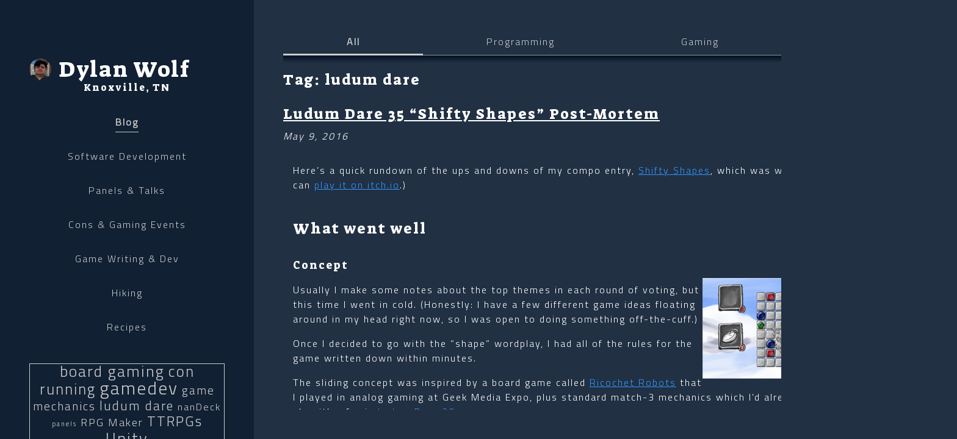

--- FILE ---
content_type: text/html; charset=UTF-8
request_url: https://www.dylanwolf.com/tag/ludum-dare/
body_size: 20789
content:
<!DOCTYPE html>
<html>
    <head>
        <title>
                        dylanwolf.com        </title>
        <link href="https://fonts.googleapis.com/css2?family=Titillium+Web:wght@300&family=Suez+One" rel="stylesheet" />
        <script src="https://code.jquery.com/jquery-3.7.1.min.js" integrity="sha256-/JqT3SQfawRcv/BIHPThkBvs0OEvtFFmqPF/lYI/Cxo=" crossorigin="anonymous"></script>
        <script src="https://cdnjs.cloudflare.com/ajax/libs/knockout/3.5.1/knockout-latest.js" integrity="sha512-2AL/VEauKkZqQU9BHgnv48OhXcJPx9vdzxN1JrKDVc4FPU/MEE/BZ6d9l0mP7VmvLsjtYwqiYQpDskK9dG8KBA==" crossorigin="anonymous" referrerpolicy="no-referrer"></script>
        <link rel="stylesheet" href="https://cdn.jsdelivr.net/npm/bootstrap-icons@1.11.2/font/bootstrap-icons.min.css" />
        <link rel="stylesheet" type="text/css" media="all" href="https://www.dylanwolf.com/wp-content/themes/dylanwolf2/style.css?ver=20231107" />
        <script src="https://cdnjs.cloudflare.com/ajax/libs/knockout/3.5.1/knockout-latest.js" integrity="sha512-2AL/VEauKkZqQU9BHgnv48OhXcJPx9vdzxN1JrKDVc4FPU/MEE/BZ6d9l0mP7VmvLsjtYwqiYQpDskK9dG8KBA==" crossorigin="anonymous" referrerpolicy="no-referrer"></script>
        <meta name='robots' content='max-image-preview:large' />
<link rel='dns-prefetch' href='//stats.wp.com' />
<link rel="alternate" type="application/rss+xml" title="dylanwolf.com &raquo; ludum dare Tag Feed" href="https://www.dylanwolf.com/tag/ludum-dare/feed/" />
<style id='wp-img-auto-sizes-contain-inline-css' type='text/css'>
img:is([sizes=auto i],[sizes^="auto," i]){contain-intrinsic-size:3000px 1500px}
/*# sourceURL=wp-img-auto-sizes-contain-inline-css */
</style>
<style id='wp-emoji-styles-inline-css' type='text/css'>

	img.wp-smiley, img.emoji {
		display: inline !important;
		border: none !important;
		box-shadow: none !important;
		height: 1em !important;
		width: 1em !important;
		margin: 0 0.07em !important;
		vertical-align: -0.1em !important;
		background: none !important;
		padding: 0 !important;
	}
/*# sourceURL=wp-emoji-styles-inline-css */
</style>
<style id='wp-block-library-inline-css' type='text/css'>
:root{--wp-block-synced-color:#7a00df;--wp-block-synced-color--rgb:122,0,223;--wp-bound-block-color:var(--wp-block-synced-color);--wp-editor-canvas-background:#ddd;--wp-admin-theme-color:#007cba;--wp-admin-theme-color--rgb:0,124,186;--wp-admin-theme-color-darker-10:#006ba1;--wp-admin-theme-color-darker-10--rgb:0,107,160.5;--wp-admin-theme-color-darker-20:#005a87;--wp-admin-theme-color-darker-20--rgb:0,90,135;--wp-admin-border-width-focus:2px}@media (min-resolution:192dpi){:root{--wp-admin-border-width-focus:1.5px}}.wp-element-button{cursor:pointer}:root .has-very-light-gray-background-color{background-color:#eee}:root .has-very-dark-gray-background-color{background-color:#313131}:root .has-very-light-gray-color{color:#eee}:root .has-very-dark-gray-color{color:#313131}:root .has-vivid-green-cyan-to-vivid-cyan-blue-gradient-background{background:linear-gradient(135deg,#00d084,#0693e3)}:root .has-purple-crush-gradient-background{background:linear-gradient(135deg,#34e2e4,#4721fb 50%,#ab1dfe)}:root .has-hazy-dawn-gradient-background{background:linear-gradient(135deg,#faaca8,#dad0ec)}:root .has-subdued-olive-gradient-background{background:linear-gradient(135deg,#fafae1,#67a671)}:root .has-atomic-cream-gradient-background{background:linear-gradient(135deg,#fdd79a,#004a59)}:root .has-nightshade-gradient-background{background:linear-gradient(135deg,#330968,#31cdcf)}:root .has-midnight-gradient-background{background:linear-gradient(135deg,#020381,#2874fc)}:root{--wp--preset--font-size--normal:16px;--wp--preset--font-size--huge:42px}.has-regular-font-size{font-size:1em}.has-larger-font-size{font-size:2.625em}.has-normal-font-size{font-size:var(--wp--preset--font-size--normal)}.has-huge-font-size{font-size:var(--wp--preset--font-size--huge)}.has-text-align-center{text-align:center}.has-text-align-left{text-align:left}.has-text-align-right{text-align:right}.has-fit-text{white-space:nowrap!important}#end-resizable-editor-section{display:none}.aligncenter{clear:both}.items-justified-left{justify-content:flex-start}.items-justified-center{justify-content:center}.items-justified-right{justify-content:flex-end}.items-justified-space-between{justify-content:space-between}.screen-reader-text{border:0;clip-path:inset(50%);height:1px;margin:-1px;overflow:hidden;padding:0;position:absolute;width:1px;word-wrap:normal!important}.screen-reader-text:focus{background-color:#ddd;clip-path:none;color:#444;display:block;font-size:1em;height:auto;left:5px;line-height:normal;padding:15px 23px 14px;text-decoration:none;top:5px;width:auto;z-index:100000}html :where(.has-border-color){border-style:solid}html :where([style*=border-top-color]){border-top-style:solid}html :where([style*=border-right-color]){border-right-style:solid}html :where([style*=border-bottom-color]){border-bottom-style:solid}html :where([style*=border-left-color]){border-left-style:solid}html :where([style*=border-width]){border-style:solid}html :where([style*=border-top-width]){border-top-style:solid}html :where([style*=border-right-width]){border-right-style:solid}html :where([style*=border-bottom-width]){border-bottom-style:solid}html :where([style*=border-left-width]){border-left-style:solid}html :where(img[class*=wp-image-]){height:auto;max-width:100%}:where(figure){margin:0 0 1em}html :where(.is-position-sticky){--wp-admin--admin-bar--position-offset:var(--wp-admin--admin-bar--height,0px)}@media screen and (max-width:600px){html :where(.is-position-sticky){--wp-admin--admin-bar--position-offset:0px}}

/*# sourceURL=wp-block-library-inline-css */
</style><style id='global-styles-inline-css' type='text/css'>
:root{--wp--preset--aspect-ratio--square: 1;--wp--preset--aspect-ratio--4-3: 4/3;--wp--preset--aspect-ratio--3-4: 3/4;--wp--preset--aspect-ratio--3-2: 3/2;--wp--preset--aspect-ratio--2-3: 2/3;--wp--preset--aspect-ratio--16-9: 16/9;--wp--preset--aspect-ratio--9-16: 9/16;--wp--preset--color--black: #000000;--wp--preset--color--cyan-bluish-gray: #abb8c3;--wp--preset--color--white: #ffffff;--wp--preset--color--pale-pink: #f78da7;--wp--preset--color--vivid-red: #cf2e2e;--wp--preset--color--luminous-vivid-orange: #ff6900;--wp--preset--color--luminous-vivid-amber: #fcb900;--wp--preset--color--light-green-cyan: #7bdcb5;--wp--preset--color--vivid-green-cyan: #00d084;--wp--preset--color--pale-cyan-blue: #8ed1fc;--wp--preset--color--vivid-cyan-blue: #0693e3;--wp--preset--color--vivid-purple: #9b51e0;--wp--preset--gradient--vivid-cyan-blue-to-vivid-purple: linear-gradient(135deg,rgb(6,147,227) 0%,rgb(155,81,224) 100%);--wp--preset--gradient--light-green-cyan-to-vivid-green-cyan: linear-gradient(135deg,rgb(122,220,180) 0%,rgb(0,208,130) 100%);--wp--preset--gradient--luminous-vivid-amber-to-luminous-vivid-orange: linear-gradient(135deg,rgb(252,185,0) 0%,rgb(255,105,0) 100%);--wp--preset--gradient--luminous-vivid-orange-to-vivid-red: linear-gradient(135deg,rgb(255,105,0) 0%,rgb(207,46,46) 100%);--wp--preset--gradient--very-light-gray-to-cyan-bluish-gray: linear-gradient(135deg,rgb(238,238,238) 0%,rgb(169,184,195) 100%);--wp--preset--gradient--cool-to-warm-spectrum: linear-gradient(135deg,rgb(74,234,220) 0%,rgb(151,120,209) 20%,rgb(207,42,186) 40%,rgb(238,44,130) 60%,rgb(251,105,98) 80%,rgb(254,248,76) 100%);--wp--preset--gradient--blush-light-purple: linear-gradient(135deg,rgb(255,206,236) 0%,rgb(152,150,240) 100%);--wp--preset--gradient--blush-bordeaux: linear-gradient(135deg,rgb(254,205,165) 0%,rgb(254,45,45) 50%,rgb(107,0,62) 100%);--wp--preset--gradient--luminous-dusk: linear-gradient(135deg,rgb(255,203,112) 0%,rgb(199,81,192) 50%,rgb(65,88,208) 100%);--wp--preset--gradient--pale-ocean: linear-gradient(135deg,rgb(255,245,203) 0%,rgb(182,227,212) 50%,rgb(51,167,181) 100%);--wp--preset--gradient--electric-grass: linear-gradient(135deg,rgb(202,248,128) 0%,rgb(113,206,126) 100%);--wp--preset--gradient--midnight: linear-gradient(135deg,rgb(2,3,129) 0%,rgb(40,116,252) 100%);--wp--preset--font-size--small: 13px;--wp--preset--font-size--medium: 20px;--wp--preset--font-size--large: 36px;--wp--preset--font-size--x-large: 42px;--wp--preset--spacing--20: 0.44rem;--wp--preset--spacing--30: 0.67rem;--wp--preset--spacing--40: 1rem;--wp--preset--spacing--50: 1.5rem;--wp--preset--spacing--60: 2.25rem;--wp--preset--spacing--70: 3.38rem;--wp--preset--spacing--80: 5.06rem;--wp--preset--shadow--natural: 6px 6px 9px rgba(0, 0, 0, 0.2);--wp--preset--shadow--deep: 12px 12px 50px rgba(0, 0, 0, 0.4);--wp--preset--shadow--sharp: 6px 6px 0px rgba(0, 0, 0, 0.2);--wp--preset--shadow--outlined: 6px 6px 0px -3px rgb(255, 255, 255), 6px 6px rgb(0, 0, 0);--wp--preset--shadow--crisp: 6px 6px 0px rgb(0, 0, 0);}:where(.is-layout-flex){gap: 0.5em;}:where(.is-layout-grid){gap: 0.5em;}body .is-layout-flex{display: flex;}.is-layout-flex{flex-wrap: wrap;align-items: center;}.is-layout-flex > :is(*, div){margin: 0;}body .is-layout-grid{display: grid;}.is-layout-grid > :is(*, div){margin: 0;}:where(.wp-block-columns.is-layout-flex){gap: 2em;}:where(.wp-block-columns.is-layout-grid){gap: 2em;}:where(.wp-block-post-template.is-layout-flex){gap: 1.25em;}:where(.wp-block-post-template.is-layout-grid){gap: 1.25em;}.has-black-color{color: var(--wp--preset--color--black) !important;}.has-cyan-bluish-gray-color{color: var(--wp--preset--color--cyan-bluish-gray) !important;}.has-white-color{color: var(--wp--preset--color--white) !important;}.has-pale-pink-color{color: var(--wp--preset--color--pale-pink) !important;}.has-vivid-red-color{color: var(--wp--preset--color--vivid-red) !important;}.has-luminous-vivid-orange-color{color: var(--wp--preset--color--luminous-vivid-orange) !important;}.has-luminous-vivid-amber-color{color: var(--wp--preset--color--luminous-vivid-amber) !important;}.has-light-green-cyan-color{color: var(--wp--preset--color--light-green-cyan) !important;}.has-vivid-green-cyan-color{color: var(--wp--preset--color--vivid-green-cyan) !important;}.has-pale-cyan-blue-color{color: var(--wp--preset--color--pale-cyan-blue) !important;}.has-vivid-cyan-blue-color{color: var(--wp--preset--color--vivid-cyan-blue) !important;}.has-vivid-purple-color{color: var(--wp--preset--color--vivid-purple) !important;}.has-black-background-color{background-color: var(--wp--preset--color--black) !important;}.has-cyan-bluish-gray-background-color{background-color: var(--wp--preset--color--cyan-bluish-gray) !important;}.has-white-background-color{background-color: var(--wp--preset--color--white) !important;}.has-pale-pink-background-color{background-color: var(--wp--preset--color--pale-pink) !important;}.has-vivid-red-background-color{background-color: var(--wp--preset--color--vivid-red) !important;}.has-luminous-vivid-orange-background-color{background-color: var(--wp--preset--color--luminous-vivid-orange) !important;}.has-luminous-vivid-amber-background-color{background-color: var(--wp--preset--color--luminous-vivid-amber) !important;}.has-light-green-cyan-background-color{background-color: var(--wp--preset--color--light-green-cyan) !important;}.has-vivid-green-cyan-background-color{background-color: var(--wp--preset--color--vivid-green-cyan) !important;}.has-pale-cyan-blue-background-color{background-color: var(--wp--preset--color--pale-cyan-blue) !important;}.has-vivid-cyan-blue-background-color{background-color: var(--wp--preset--color--vivid-cyan-blue) !important;}.has-vivid-purple-background-color{background-color: var(--wp--preset--color--vivid-purple) !important;}.has-black-border-color{border-color: var(--wp--preset--color--black) !important;}.has-cyan-bluish-gray-border-color{border-color: var(--wp--preset--color--cyan-bluish-gray) !important;}.has-white-border-color{border-color: var(--wp--preset--color--white) !important;}.has-pale-pink-border-color{border-color: var(--wp--preset--color--pale-pink) !important;}.has-vivid-red-border-color{border-color: var(--wp--preset--color--vivid-red) !important;}.has-luminous-vivid-orange-border-color{border-color: var(--wp--preset--color--luminous-vivid-orange) !important;}.has-luminous-vivid-amber-border-color{border-color: var(--wp--preset--color--luminous-vivid-amber) !important;}.has-light-green-cyan-border-color{border-color: var(--wp--preset--color--light-green-cyan) !important;}.has-vivid-green-cyan-border-color{border-color: var(--wp--preset--color--vivid-green-cyan) !important;}.has-pale-cyan-blue-border-color{border-color: var(--wp--preset--color--pale-cyan-blue) !important;}.has-vivid-cyan-blue-border-color{border-color: var(--wp--preset--color--vivid-cyan-blue) !important;}.has-vivid-purple-border-color{border-color: var(--wp--preset--color--vivid-purple) !important;}.has-vivid-cyan-blue-to-vivid-purple-gradient-background{background: var(--wp--preset--gradient--vivid-cyan-blue-to-vivid-purple) !important;}.has-light-green-cyan-to-vivid-green-cyan-gradient-background{background: var(--wp--preset--gradient--light-green-cyan-to-vivid-green-cyan) !important;}.has-luminous-vivid-amber-to-luminous-vivid-orange-gradient-background{background: var(--wp--preset--gradient--luminous-vivid-amber-to-luminous-vivid-orange) !important;}.has-luminous-vivid-orange-to-vivid-red-gradient-background{background: var(--wp--preset--gradient--luminous-vivid-orange-to-vivid-red) !important;}.has-very-light-gray-to-cyan-bluish-gray-gradient-background{background: var(--wp--preset--gradient--very-light-gray-to-cyan-bluish-gray) !important;}.has-cool-to-warm-spectrum-gradient-background{background: var(--wp--preset--gradient--cool-to-warm-spectrum) !important;}.has-blush-light-purple-gradient-background{background: var(--wp--preset--gradient--blush-light-purple) !important;}.has-blush-bordeaux-gradient-background{background: var(--wp--preset--gradient--blush-bordeaux) !important;}.has-luminous-dusk-gradient-background{background: var(--wp--preset--gradient--luminous-dusk) !important;}.has-pale-ocean-gradient-background{background: var(--wp--preset--gradient--pale-ocean) !important;}.has-electric-grass-gradient-background{background: var(--wp--preset--gradient--electric-grass) !important;}.has-midnight-gradient-background{background: var(--wp--preset--gradient--midnight) !important;}.has-small-font-size{font-size: var(--wp--preset--font-size--small) !important;}.has-medium-font-size{font-size: var(--wp--preset--font-size--medium) !important;}.has-large-font-size{font-size: var(--wp--preset--font-size--large) !important;}.has-x-large-font-size{font-size: var(--wp--preset--font-size--x-large) !important;}
/*# sourceURL=global-styles-inline-css */
</style>

<style id='classic-theme-styles-inline-css' type='text/css'>
/*! This file is auto-generated */
.wp-block-button__link{color:#fff;background-color:#32373c;border-radius:9999px;box-shadow:none;text-decoration:none;padding:calc(.667em + 2px) calc(1.333em + 2px);font-size:1.125em}.wp-block-file__button{background:#32373c;color:#fff;text-decoration:none}
/*# sourceURL=/wp-includes/css/classic-themes.min.css */
</style>
<script type="text/javascript" src="https://www.dylanwolf.com/wp-includes/js/jquery/jquery.min.js?ver=3.7.1" id="jquery-core-js"></script>
<script type="text/javascript" src="https://www.dylanwolf.com/wp-includes/js/jquery/jquery-migrate.min.js?ver=3.4.1" id="jquery-migrate-js"></script>
<link rel="https://api.w.org/" href="https://www.dylanwolf.com/wp-json/" /><link rel="alternate" title="JSON" type="application/json" href="https://www.dylanwolf.com/wp-json/wp/v2/tags/9" /><link rel="EditURI" type="application/rsd+xml" title="RSD" href="https://www.dylanwolf.com/xmlrpc.php?rsd" />
<meta name="generator" content="WordPress 6.9" />
<meta property="og:title" name="og:title" content="ludum dare" />
<meta property="og:type" name="og:type" content="website" />
<meta property="og:locale" name="og:locale" content="en_US" />
<meta property="og:site_name" name="og:site_name" content="dylanwolf.com" />
<meta property="twitter:card" name="twitter:card" content="summary" />
<style type="text/css">
.sfs-subscriber-count { width: 88px; overflow: hidden; height: 26px; color: #424242; font: 9px Verdana, Geneva, sans-serif; letter-spacing: 1px; }
.sfs-count { width: 86px; height: 17px; line-height: 17px; margin: 0 auto; background: #ccc; border: 1px solid #909090; border-top-color: #fff; border-left-color: #fff; }
.sfs-count span { display: inline-block; height: 11px; line-height: 12px; margin: 2px 1px 2px 2px; padding: 0 2px 0 3px; background: #e4e4e4; border: 1px solid #a2a2a2; border-bottom-color: #fff; border-right-color: #fff; }
.sfs-stats { font-size: 6px; line-height: 6px; margin: 1px 0 0 1px; word-spacing: 2px; text-align: center; text-transform: uppercase; }
</style>
	<style>img#wpstats{display:none}</style>
		    </head>
    <body>
        <div class="mobile-header">
            <div class="hamburger-menu cursor" data-bind="click: function() { hamburgerOpen(!hamburgerOpen()) }"><i data-bind="css: { 'bi-list': !hamburgerOpen(), 'bi-x': hamburgerOpen() }"></i></div>
            <div class="logo">
                <div><a href="https://www.dylanwolf.com"><img src="https://www.dylanwolf.com/wp-content/themes/dylanwolf2/images/dylanwolf-photo36.png" alt="Dylan Wolf" /></a></div>
                <div><a href="https://www.dylanwolf.com">Dylan Wolf</a></div>
            </div>
			<div class="subhead">
				Knoxville, TN
			</div>
        </div>
        <div class="main-layout">
            <div class="menu-panel" id="menu" data-bind="css: { 'expanded': hamburgerOpen() }">
                <div class="menu-flex">
                    <div class="logo">
                        <div><a href="https://www.dylanwolf.com"><img src="https://www.dylanwolf.com/wp-content/themes/dylanwolf2/images/dylanwolf-photo36.png" alt="Dylan Wolf" /></a></div>
                        <div><a href="https://www.dylanwolf.com">Dylan Wolf</a></div>
                    </div>
					<div class="subhead">
						Knoxville, TN
					</div>
                                            <div class="menu-item active"><a href="/">Blog</a></div>
                                            <div class="menu-item"><a href="/software-development/web-applications">Software Development</a></div>
                                            <div class="menu-item"><a href="/panels/game-development-panels">Panels & Talks</a></div>
                                            <div class="menu-item"><a href="/cons/ttrpg-sessions">Cons & Gaming Events</a></div>
                                            <div class="menu-item"><a href="/game-dev/ttrpg-adventures">Game Writing & Dev</a></div>
                                            <div class="menu-item"><a href="/hiking">Hiking</a></div>
                                            <div class="menu-item"><a href="/recipes">Recipes</a></div>
                                    </div>
                <div class="tag-cloud">
                    <a href="https://www.dylanwolf.com/tag/board-gaming/" class="tag-cloud-link tag-link-16 tag-link-position-1" style="font-size: 19.442307692308pt;" aria-label="board gaming (13 items)">board gaming</a>
<a href="https://www.dylanwolf.com/tag/con-running/" class="tag-cloud-link tag-link-17 tag-link-position-2" style="font-size: 18.5pt;" aria-label="con running (11 items)">con running</a>
<a href="https://www.dylanwolf.com/tag/gamedev/" class="tag-cloud-link tag-link-12 tag-link-position-3" style="font-size: 22pt;" aria-label="gamedev (21 items)">gamedev</a>
<a href="https://www.dylanwolf.com/tag/game-mechanics/" class="tag-cloud-link tag-link-14 tag-link-position-4" style="font-size: 14.461538461538pt;" aria-label="game mechanics (5 items)">game mechanics</a>
<a href="https://www.dylanwolf.com/tag/ludum-dare/" class="tag-cloud-link tag-link-9 tag-link-position-5" style="font-size: 16.076923076923pt;" aria-label="ludum dare (7 items)">ludum dare</a>
<a href="https://www.dylanwolf.com/tag/nandeck/" class="tag-cloud-link tag-link-15 tag-link-position-6" style="font-size: 12.038461538462pt;" aria-label="nanDeck (3 items)">nanDeck</a>
<a href="https://www.dylanwolf.com/tag/panels/" class="tag-cloud-link tag-link-7 tag-link-position-7" style="font-size: 8pt;" aria-label="panels (1 item)">panels</a>
<a href="https://www.dylanwolf.com/tag/rpg-maker/" class="tag-cloud-link tag-link-13 tag-link-position-8" style="font-size: 13.384615384615pt;" aria-label="RPG Maker (4 items)">RPG Maker</a>
<a href="https://www.dylanwolf.com/tag/ttrpgs/" class="tag-cloud-link tag-link-18 tag-link-position-9" style="font-size: 17.423076923077pt;" aria-label="TTRPGs (9 items)">TTRPGs</a>
<a href="https://www.dylanwolf.com/tag/unity/" class="tag-cloud-link tag-link-5 tag-link-position-10" style="font-size: 19.846153846154pt;" aria-label="Unity (14 items)">Unity</a>                </div>
                <div class="social-icons">
                    <a href="https://github.com/dylanwolf/"><i class="bi-github" alt="GitHub"></i></a>
                    <a href="https://homebrewery.naturalcrit.com/user/dylanwolf"><i class="bi-dice6fill" alt="Homebrewery (tabletop RPG writing)"></i></a>
                    <a href="http://www.osmcast.com/"><i class="bi-broadcast-pin" alt="OSMcast (podcast)"></i></a>
                    <a href="https://dylanwolf.itch.io/#"><i class="bi-controller" alt="itch.io (video games)"></i></a>
                    <a href="https://dylanwolf.deviantart.com/"><i class="bi-brush" alt="deviantart"></i></a>
                    <a href="https://www.flickr.com/photos/dylan_wolf/"><i class="bi-camera" alt="Flickr"></i></a>
                    <a href="mailto:dylan.wolf@gmail.com"><i class="bi-envelope" alt="Email"></i></a>
                    <a href="https://links.dylanwolf.com/"><i class="bi-link-45deg" alt="Other links"></i></a>
                </div>
            </div>
    <div class="content-panel">
        <div class="tab-panel">
            <div class="tab-flex">
                            <div class="tab active">
                    <a href="/">All</a>
                </div>
                            <div class="tab">
                    <a href="/category/programming">Programming</a>
                </div>
                            <div class="tab">
                    <a href="/category/gaming">Gaming</a>
                </div>
                            <div class="tab">
                    <a href="/category/etc">Etc.</a>
                </div>
                        </div>
        </div>        <div class="content-collection">
            <div class="content" role="main">
			<h2>Tag: ludum dare</h2><div class="blog-post-multi">
    <h1><a href="https://www.dylanwolf.com/2016/05/09/ludum-dare-35-shifty-shapes-post-mortem/">Ludum Dare 35 &#8220;Shifty Shapes&#8221; Post-Mortem</a></h2>
    <div class="meta-date">May 9, 2016</div>
    <div class="post-content">
        <p>Here&#8217;s a quick rundown of the ups and downs of my compo entry, <a href="http://ludumdare.com/compo/ludum-dare-35/?action=preview&amp;uid=20078">Shifty Shapes</a>, which was written in Unity. (You can <a href="https://dylanwolf.itch.io/shifty-shapes">play it on itch.io</a>.)</p>
<h2>What went well</h2>
<h3>Concept</h3>
<div style="float: right;"><img decoding="async" class="wp-image-558 size-medium" src="http://www.dylanwolf.com/wp-content/uploads/2016/05/ld35-dylanwolf-1-300x165.png" alt="Shifty Shapes" width="300" height="165" srcset="https://www.dylanwolf.com/wp-content/uploads/2016/05/ld35-dylanwolf-1-300x165.png 300w, https://www.dylanwolf.com/wp-content/uploads/2016/05/ld35-dylanwolf-1-768x422.png 768w, https://www.dylanwolf.com/wp-content/uploads/2016/05/ld35-dylanwolf-1-1024x563.png 1024w, https://www.dylanwolf.com/wp-content/uploads/2016/05/ld35-dylanwolf-1-500x275.png 500w, https://www.dylanwolf.com/wp-content/uploads/2016/05/ld35-dylanwolf-1.png 1282w" sizes="(max-width: 300px) 100vw, 300px" /></div>
<p>Usually I make some notes about the top themes in each round of voting, but this time I went in cold. (Honestly: I have a few different game ideas floating around in my head right now, so I was open to doing something off-the-cuff.)</p>
<p>Once I decided to go with the &#8220;shape&#8221; wordplay, I had all of the rules for the game written down within minutes.</p>
<p>The sliding concept was inspired by a board game called <a href="http://boardgamegeek.com/boardgame/51/ricochet-robots">Ricochet Robots</a> that I played in analog gaming at Geek Media Expo, plus standard match-3 mechanics which I&#8217;d already figured out an algorithm for in <a href="http://www.dylanwolf.com/2014/08/30/writing-a-match-3-detection-algorithm-in-unity/">Ludum Dare 30</a>.</p>
<h3>Animation</h3>
<p>I knew I wanted this game to have some nice visual effects, since I envisioned it as one of those shiny mobile puzzle games.</p>
<p>Fortunately, there weren&#8217;t a lot of moving pieces in the concept, and I started building the effects early (even before I&#8217;d replaced the placeholder art).</p>
<p>Animation is something I don&#8217;t tend to think about (or I think about so late in the jam that it&#8217;s complicated to implement), but a little bit seems to go a long way.</p>
<p>Bouncing UI elements and blocks/items flying to their respective counts were easy to implement. I feel like my biggest win was making item and score counts only increment when the block/item reached it.</p>
<h3>Music</h3>
<p>The main riff was based on something I&#8217;ve played around with before on guitar&#8211;variants of C, with Am and Em thrown in, followed by a quick &#8220;bridge.&#8221; It worked pretty well, which means I spent about 10 minutes working out the tune, leaving most of Sunday for recording and mixing.</p>
<h3>Unity UI</h3>
<p>Because I wanted new blocks to fill in like a circular progress bar, I ended up having to mess with Unity UI early (as it supports &#8220;filled&#8221; images). I&#8217;ll confess, it&#8217;s something I&#8217;ve avoided for the longest time, because it&#8217;s intimidating.</p>
<p>Rather than mess around with the large block of numbers that don&#8217;t seem to change anything (Unity just recalculates the X and Y positions when you change them), I&#8217;ve preferred to stick to world space, Camera.orthographicSize and Camera.aspect, 2D Toolkit, etc.</p>
<p>However, I feel like I&#8217;ve made serious progress learning Unity UI thanks to this game. And because I didn&#8217;t need to dip into 2D Toolkit for text, I think this is the first Ludum Dare where I&#8217;ve had no Asset Store dependencies.</p>
<h3>Coding</h3>
<p>There are few things more satisfying as a coder than being able to call a &#8220;Reset&#8221; method after a Game Over screen (as opposed to &#8220;screw it, I&#8217;ll just reload the scene&#8221;).</p>
<h2>What didn&#8217;t go well</h2>
<h3>Block pop-in effect</h3>
<p>One of my big plans for visual effects was to have blocks &#8220;fill in&#8221; like a pie chart. That&#8217;s actually pretty complicated if you&#8217;re using Unity&#8217;s Sprites, and I spent more time than I&#8217;d like trying to make it work. Once I realized sprite masking was going to require shader code, I gave up on this approach.</p>
<p>Even though I was reluctant to mess with Unity UI, UI Image supported this exact feature, and I got the effect I wanted. However, I wish there was a way to do this via Sprites, and I spent more time than I&#8217;d have liked chasing that solution. (Although, I did do this first thing on Friday night so I could budget my time.)</p>
<h3>Graphics</h3>
<p>I&#8217;ve been playing around with Krita recently, and because of some of its pen and paint effects, I initially picked it over GIMP. However, the art I created didn&#8217;t feel right&#8211;it had a dark, hard-contrast feel.</p>
<p>This wasn&#8217;t Krita&#8217;s fault, I just wasn&#8217;t familiar with it. It was definitely a case of thinking a tool based more on physical mediums would magically produce something &#8220;painterly&#8221; without me having to understand how it worked. I ended up redoing everything (except the cloud particles) in GIMP, and was pretty satisfied with the result, despite spending a lot of extra time on unused art assets.</p>
<h3>Music</h3>
<p>Because I guess I have something to prove, I decided to try to mix in cajon, banjo, and mandolin in with guitar. I can&#8217;t tell whether it works or whether it&#8217;s all out of tune, because my first impression changes each time I listen to it.</p>
<p>I suspect part of the problem is I changed the speed on the guitar part in Audacity, and then tried to increase the pitch by the same percentage to compensate. Also, I&#8217;m not enough of a musician to pull this sort of thing off with consistent quality (which is why you&#8217;ll note all of the non-guitar tracks are mixed very low and silenced in places).</p>
<h3>Build and release</h3>
<p>To be fair, it went OK, but this is the first time I&#8217;ve been frustrated with myself for not planning in advance.</p>
<p>I always go in building for the default Unity 960&#215;600, only to remember on Sunday afternoon that it&#8217;s slightly too large for the LD site&#8217;s embed (and even a little awkward in the browser alone). I really need to standardize on a resolution and aspect ratio before I go into a jam. I tend to just jump in the preview window and forget about this part.</p>
<p>Also, given that WebGL builds seem to take somewhat longer than Unity plugin builds did, I need to start planning for this in advance. Luckily, I did a release to itch.io on Saturday, so I was able to iron out some WebGL issues with particle effect sprites early, but it would&#8217;ve been stressful if I had waited until Sunday.</p>
    </div>
    <div class="meta-links">
    <span class="meta-header">Posted in: </span><a href="https://www.dylanwolf.com/category/programming/" rel="category tag">Programming</a><span class="sep"> | </span><span class="meta-header">Tagged as: </span><a href="https://www.dylanwolf.com/tag/gamedev/" rel="tag">gamedev</a>, <a href="https://www.dylanwolf.com/tag/ludum-dare/" rel="tag">ludum dare</a>, <a href="https://www.dylanwolf.com/tag/unity/" rel="tag">Unity</a><span class="sep"> | </span><span class="comments-link"><a href="https://www.dylanwolf.com/2016/05/09/ludum-dare-35-shifty-shapes-post-mortem/#respond"><span class="dsq-postid" data-dsqidentifier="557 http://www.dylanwolf.com/?p=557">Leave a reply</span></a></span>    </div>
</div><div class="blog-post-multi">
    <h1><a href="https://www.dylanwolf.com/2015/04/30/ludum-dare-32-post-mortem/">Ludum Dare 32 Post-Mortem</a></h2>
    <div class="meta-date">April 30, 2015</div>
    <div class="post-content">
        <p>Here&#8217;s the usual post-mortem run-down for <a href="http://ludumdare.com/compo/ludum-dare-32/?action=preview&amp;uid=20078">Ludum Dare 32: Lightbender</a>. I usually do &#8220;What Went Right&#8221; and &#8220;What Went Wrong,&#8221; but there are elements of both in most of these categories.<br />
 <a href="https://www.dylanwolf.com/2015/04/30/ludum-dare-32-post-mortem/#more-502" class="more-link"></p>
<div class="continue-reading">Continue reading <span class="meta-nav">&rarr;</span></div>
<p></a></p>
    </div>
    <div class="meta-links">
    <span class="meta-header">Posted in: </span><a href="https://www.dylanwolf.com/category/gaming/" rel="category tag">Gaming</a>, <a href="https://www.dylanwolf.com/category/programming/" rel="category tag">Programming</a><span class="sep"> | </span><span class="meta-header">Tagged as: </span><a href="https://www.dylanwolf.com/tag/gamedev/" rel="tag">gamedev</a>, <a href="https://www.dylanwolf.com/tag/ludum-dare/" rel="tag">ludum dare</a>, <a href="https://www.dylanwolf.com/tag/unity/" rel="tag">Unity</a><span class="sep"> | </span><span class="comments-link"><a href="https://www.dylanwolf.com/2015/04/30/ludum-dare-32-post-mortem/#respond"><span class="dsq-postid" data-dsqidentifier="502 http://www.dylanwolf.com/?p=502">Leave a reply</span></a></span>    </div>
</div><div class="blog-post-multi">
    <h1><a href="https://www.dylanwolf.com/2015/04/26/ludum-dare-32-entry-lightbender/">Ludum Dare 32 entry: Lightbender</a></h2>
    <div class="meta-date">April 26, 2015</div>
    <div class="post-content">
        <p>The theme was “An Unconventional Weapon,” so I built a platformer where you are a superhero who can imbue lights with special properties to defeat enemies.</p>
<ul>
<li><a href="http://ludumdare.com/compo/ludum-dare-32/?action=preview&amp;uid=20078">Ludum Dare entry</a></li>
<li><a href="http://games.dylanwolf.com/ld32.1/">Post-jam version (with fix for wonky jump mechanics)</a></li>
<li><a href="http://games.dylanwolf.com/ld32.1/LD32-Windows-dylanwolf.zip">Download for Windows</a></li>
<li><a href="https://github.com/dylanwolf/ludumdare32">Source code</a></li>
<li><a href="https://soundcloud.com/dylanwolf/ludum-dare-32-main-theme">Music on SoundCloud</a></li>
</ul>
<p><a href="http://www.dylanwolf.com/wp-content/uploads/2015/04/LudumDare32-dylanwolf.png"><img fetchpriority="high" decoding="async" class="alignleft wp-image-499 size-medium" src="http://www.dylanwolf.com/wp-content/uploads/2015/04/LudumDare32-dylanwolf-300x188.png" alt="LudumDare32-dylanwolf" width="300" height="188" srcset="https://www.dylanwolf.com/wp-content/uploads/2015/04/LudumDare32-dylanwolf-300x188.png 300w, https://www.dylanwolf.com/wp-content/uploads/2015/04/LudumDare32-dylanwolf-479x300.png 479w, https://www.dylanwolf.com/wp-content/uploads/2015/04/LudumDare32-dylanwolf.png 951w" sizes="(max-width: 300px) 100vw, 300px" /></a></p>
    </div>
    <div class="meta-links">
    <span class="meta-header">Posted in: </span><a href="https://www.dylanwolf.com/category/gaming/" rel="category tag">Gaming</a>, <a href="https://www.dylanwolf.com/category/programming/" rel="category tag">Programming</a><span class="sep"> | </span><span class="meta-header">Tagged as: </span><a href="https://www.dylanwolf.com/tag/gamedev/" rel="tag">gamedev</a>, <a href="https://www.dylanwolf.com/tag/ludum-dare/" rel="tag">ludum dare</a>, <a href="https://www.dylanwolf.com/tag/unity/" rel="tag">Unity</a><span class="sep"> | </span><span class="comments-link"><a href="https://www.dylanwolf.com/2015/04/26/ludum-dare-32-entry-lightbender/#respond"><span class="dsq-postid" data-dsqidentifier="498 http://www.dylanwolf.com/?p=498">Leave a reply</span></a></span>    </div>
</div><div class="blog-post-multi">
    <h1><a href="https://www.dylanwolf.com/2014/12/07/ludum-dare-31-entry-ice-fishing-derby/">Ludum Dare 31 entry: Ice Fishing Derby</a></h2>
    <div class="meta-date">December 7, 2014</div>
    <div class="post-content">
        <p>The theme was &#8220;Entire Game on One Screen,&#8221; so I did a game inspired by&nbsp;<em>Fishing Derby&nbsp;</em>on the Atari (which was also played on a single screen&#8211;it didn&#8217;t even have a title screen!)</p>
<ul>
<li><a href="http://ludumdare.com/compo/ludum-dare-31/?action=preview&amp;uid=20078">Ludum Dare entry</a></li>
<li><a href="http://games.dylanwolf.com/ld31/">Play on the web (Unity)</a></li>
<li><a href="http://games.dylanwolf.com/ld31/LD31-Windows-dylanwolf.zip">Download for Windows</a></li>
<li><a href="https://github.com/dylanwolf/ludumdare31">Source code</a></li>
<li><a href="https://soundcloud.com/dylanwolf/ld31-theme">Music on Soundcloud</a></li>
<li><a href="https://www.youtube.com/watch?v=BJDTljs6B6U&amp;feature=youtu.be">Video demo</a></li>
</ul>
<p><a href="http://www.dylanwolf.com/wp-content/uploads/2014/12/IceFishingDerby1.png"><img decoding="async" class="size-medium wp-image-488 alignleft" src="http://www.dylanwolf.com/wp-content/uploads/2014/12/IceFishingDerby1-300x188.png" alt="IceFishingDerby1" width="300" height="188" srcset="https://www.dylanwolf.com/wp-content/uploads/2014/12/IceFishingDerby1-300x188.png 300w, https://www.dylanwolf.com/wp-content/uploads/2014/12/IceFishingDerby1-477x300.png 477w, https://www.dylanwolf.com/wp-content/uploads/2014/12/IceFishingDerby1.png 954w" sizes="(max-width: 300px) 100vw, 300px" /></a></p>
    </div>
    <div class="meta-links">
    <span class="meta-header">Posted in: </span><a href="https://www.dylanwolf.com/category/gaming/" rel="category tag">Gaming</a>, <a href="https://www.dylanwolf.com/category/programming/" rel="category tag">Programming</a><span class="sep"> | </span><span class="meta-header">Tagged as: </span><a href="https://www.dylanwolf.com/tag/gamedev/" rel="tag">gamedev</a>, <a href="https://www.dylanwolf.com/tag/ludum-dare/" rel="tag">ludum dare</a>, <a href="https://www.dylanwolf.com/tag/unity/" rel="tag">Unity</a><span class="sep"> | </span><span class="comments-link"><a href="https://www.dylanwolf.com/2014/12/07/ludum-dare-31-entry-ice-fishing-derby/#respond"><span class="dsq-postid" data-dsqidentifier="487 http://www.dylanwolf.com/?p=487">Leave a reply</span></a></span>    </div>
</div><div class="blog-post-multi">
    <h1><a href="https://www.dylanwolf.com/2014/08/30/writing-a-match-3-detection-algorithm-in-unity/">Writing a Match-3 game in Unity</a></h2>
    <div class="meta-date">August 30, 2014</div>
    <div class="post-content">
        <div id="attachment_437" style="width: 266px" class="wp-caption alignright"><a href="http://www.dylanwolf.com/wp-content/uploads/2014/08/Dr_mario_screenshot.gif"><img loading="lazy" decoding="async" aria-describedby="caption-attachment-437" class="size-full wp-image-437" src="http://www.dylanwolf.com/wp-content/uploads/2014/08/Dr_mario_screenshot.gif" alt="Dr. Mario (source: Wikipedia)" width="256" height="224"></a><p id="caption-attachment-437" class="wp-caption-text">Dr. Mario (source: <a href="http://en.wikipedia.org/wiki/File:Dr_mario_screenshot.gif">Wikipedia</a>)</p></div>
<p>This year in&nbsp;<a href="http://seishun-con.com/">SeishunCon</a>&#8216;s digital gaming room, I was reintroduced to the match-3 game. I&#8217;d played Dr. Mario when I was younger, but more competitive games like&nbsp;<em>Magical Drop</em>,&nbsp;<em>Bust-A-Move</em>, and&nbsp;<em>Tokimeki Memorial Taisen Puzzle-Dama&nbsp;</em>were something very different.</p>
<p>Ultimately,&nbsp;I realized&nbsp;just how many more-or-less neutral decisions are involved in making a match-3 game.</p>
<p>During this year&#8217;s Ludum Dare, I decided to jump in head-first. I did a bit of a warm-up the week before, trying to build a Tetris-style algorithm that detected and cleared out lines. <a href="http://unityplus.blogspot.com/2014/06/tetris-game-tutorial-part-1.html">This tutorial from Unity Plus</a> was a huge help. Of course, the Tetris matching algorithm&#8211;a complete row of tiles&#8211;is much simpler than an algorithm that picks out irregularly&nbsp;shaped patches of matching tiles.</p>
<p>If you want to see all of these code samples in context, check out my <a href="https://github.com/dylanwolf/ludumdare30">Ludum Dare 30 repo</a>.</p>
<h1>Two worlds</h1>
<div id="attachment_436" style="width: 310px" class="wp-caption alignright"><a href="http://www.dylanwolf.com/wp-content/uploads/2014/08/magdrop3shot.jpeg"><img loading="lazy" decoding="async" aria-describedby="caption-attachment-436" class="size-medium wp-image-436" src="http://www.dylanwolf.com/wp-content/uploads/2014/08/magdrop3shot-300x225.jpeg" alt="Magical Drop 3 (source: Kazuya_UK)" width="300" height="225" srcset="https://www.dylanwolf.com/wp-content/uploads/2014/08/magdrop3shot-300x225.jpeg 300w, https://www.dylanwolf.com/wp-content/uploads/2014/08/magdrop3shot.jpeg 320w" sizes="auto, (max-width: 300px) 100vw, 300px" /></a><p id="caption-attachment-436" class="wp-caption-text">Magical Drop 3 (source: <a href="http://www.neogeoforlife.com/viewpage.php?page_id=68">Kazuya_UK</a>)</p></div>
<p>The trickiest part of building a puzzle game in Unity is that the game itself doesn&#8217;t live in world space. Not fully, anyway.</p>
<p>This isn&#8217;t as true in other genres. Platformers, for example, live almost exclusively in the Unity game world. The player&#8217;s Transform tells you its location. Colliders (or, in some cases, raycasts) tell you when the player is on the ground, hitting the ceiling, or colliding with an enemy. Even if you aren&#8217;t using in-game physics, you&#8217;re probably adding force or setting velocity on a Rigidbody so that you get collision detection for free.</p>
<p>Not so with a puzzle game. If your game involves clicking, you might get some coordinates in world space, but you&#8217;re probably going to convert that to a cell in a grid that lives entirely in code. There&#8217;s a good reason for that&#8211;it&#8217;s far easier to write the logic for scoring a game like Tetris or Dr. Mario when you&#8217;re thinking about blocks or tiles, not individual pixels.</p>
<div id="attachment_456" style="width: 310px" class="wp-caption alignright"><a href="http://www.dylanwolf.com/wp-content/uploads/2014/08/tetris-fail.png"><img loading="lazy" decoding="async" aria-describedby="caption-attachment-456" class="size-medium wp-image-456" src="http://www.dylanwolf.com/wp-content/uploads/2014/08/tetris-fail-300x158.png" alt="I'm pretty sure this is not how Tetris is supposed to work." width="300" height="158" srcset="https://www.dylanwolf.com/wp-content/uploads/2014/08/tetris-fail-300x158.png 300w, https://www.dylanwolf.com/wp-content/uploads/2014/08/tetris-fail-500x263.png 500w, https://www.dylanwolf.com/wp-content/uploads/2014/08/tetris-fail.png 679w" sizes="auto, (max-width: 300px) 100vw, 300px" /></a><p id="caption-attachment-456" class="wp-caption-text">I&#8217;m pretty sure Tetris blocks are not supposed to stick to the side of the board.</p></div>
<p>My warm-up actually tried to live in world space as much as possible. It used physics to determine when a tile had landed, and only transferred data back to a two-dimensional array to detect row completion. That seemed safer&#8211;what happens in the game world is&nbsp;<em>real</em>, after all. It&#8217;s what the player sees, so if you store your data there,&nbsp;there&#8217;s no fear of getting out of sync, right?</p>
<p>I was wrong. No matter how I tweaked it, it never did work right.</p>
<p>The Unity Plus tutorial I linked above was a huge help. If nothing else, it allowed me to trust that moving my logic fully out of the game world and into an abstract data structure&nbsp;was&nbsp;a valid approach. If you haven&#8217;t already, go back and at least skim it, because I intend this post to be an extension from Tetris logic into match-3 logic.</p>
<h1>Converting from board&nbsp;to world space</h1>
<p>Once I figured out this transition was manageable, this part was easy. I created a GameTile class that tracked the color, row, and column of the tile, and updated the tile&#8217;s position based on that. Here&#8217;s an abridged version:</p>
<pre>public class GameTile : MonoBehaviour {

 private Transform _t;
 private SpriteRenderer _s;

 [System.NonSerialized]
 public int TileColor;

 [System.NonSerialized]
 public int Row;

 [System.NonSerialized]
 public int Column;
 
 void Awake () {
   _t = GetComponent&lt;Transform&gt;();
   _s = GetComponent&lt;SpriteRenderer&gt;();
 }

 Vector3 tmpPos;
 public void UpdatePosition()
 {
   tmpPos = _t.position;
   tmpPos.x = (Column * Board.TileSize) - Board.WorldOffset;
   tmpPos.y = (Row * Board.TileSize) - Board.WorldOffset;
   _t.position = tmpPos;
 
   _s.sprite = Board.Current.Textures[TileColor];
 }</pre>
<div id="attachment_432" style="width: 310px" class="wp-caption alignright"><a href="http://www.dylanwolf.com/wp-content/uploads/2014/08/LD30-dylanwolf-11.png"><img loading="lazy" decoding="async" aria-describedby="caption-attachment-432" class="size-medium wp-image-432" src="http://www.dylanwolf.com/wp-content/uploads/2014/08/LD30-dylanwolf-11-300x187.png" alt="Tiles in a grid" width="300" height="187" srcset="https://www.dylanwolf.com/wp-content/uploads/2014/08/LD30-dylanwolf-11-300x187.png 300w, https://www.dylanwolf.com/wp-content/uploads/2014/08/LD30-dylanwolf-11-480x300.png 480w, https://www.dylanwolf.com/wp-content/uploads/2014/08/LD30-dylanwolf-11.png 957w" sizes="auto, (max-width: 300px) 100vw, 300px" /></a><p id="caption-attachment-432" class="wp-caption-text">Tiles in a grid</p></div>
<p>Note that, in this case, TileSize is a constant that represents the size of a tile in Unity units. I&#8217;m using 64&#215;64 pixel tiles, and the sprite size in unity is 100 pixels per unit, so TileSize&nbsp;works out to 0.64. I&#8217;m also using a constant offset so that the middle of the 7&#215;7 board is at 0,0 world space, and the lower-left corner is tile 0, 0 in game space.</p>
<p>I also created an array that represents the gameboard as a static field in a class called Board. (Board started off as a static class and became a singleton because I needed to set some values in-editor, so it&#8217;s clumsily straddling the worlds of game object and static class.)</p>
<pre> public const float TileSize = 0.64f;
 public const float WorldOffset = 1.92f;

 public const int BoardSize = 7;
 public static GameTile[,] Tiles = new GameTile[BoardSize, BoardSize];
</pre>
<p>While the Unity Plus tutorial used a two-dimensional array of integers, I decided to store references to my GameTile objects in this array. This allowed me to pass data to and from tiles directly and (as we&#8217;ll see later) made tile-clearing and animation generally easier.</p>
<p>Whenever I made a change to board state, it meant that I could simply loop through the board array and tell each tile where it was supposed to be:</p>
<pre> public static void UpdateIndexes(bool updatePositions)
 {
   for (int y = 0; y &lt; BoardSize; y++)
   {
     for (int x = 0; x &lt; BoardSize; x++)
     {
       if (Tiles[x,y] != null)
       {
         Tiles[x, y].Row = y;
         Tiles[x, y].Column = x;
         if (updatePositions)
           Tiles[x, y].UpdatePosition();
       }
     }
   }
 }</pre>
<p>Note that in every case, we&#8217;re always converting from abstract game space into world space. Unity game objects aren&#8217;t storing the important game state information directly; they&#8217;re always a representation of that state.</p>
<h1>&#8230;&nbsp;and back again</h1>
<p>In my game, there was <em>one&nbsp;</em>case where I needed to convert from world to game space, and that&#8217;s when the user clicked an empty space to drop a tile. To do this, I simply created a large collider behind the entire gameboard with this script attached:</p>
<pre> void OnMouseDown()
 {
   if (GameState.Mode == GameState.GameMode.Playing)
   {
     mouseClick = Camera.main.ScreenToWorldPoint(Input.mousePosition);
     mouseX = (int)Mathf.Round ((mouseClick.x + WorldOffset) / TileSize);
     mouseY = (int)Mathf.Round ((mouseClick.y + WorldOffset) / TileSize);
     PutNextTile(mouseX, mouseY);
     Soundboard.PlayDrop();
     GameState.ActionsTaken++;
   }
 }</pre>
<p>That&#8217;s really all there is to it. Note that it&#8217;s basically the reverse of UpdatePosition() above, which converts from game to world space.</p>
<h1>Detecting and clearing matches</h1>
<div id="attachment_433" style="width: 310px" class="wp-caption alignright"><a href="http://www.dylanwolf.com/wp-content/uploads/2014/08/LD30-dylanwolf-2.png"><img loading="lazy" decoding="async" aria-describedby="caption-attachment-433" class="size-medium wp-image-433" src="http://www.dylanwolf.com/wp-content/uploads/2014/08/LD30-dylanwolf-2-300x187.png" alt="Clearing matches" width="300" height="187" srcset="https://www.dylanwolf.com/wp-content/uploads/2014/08/LD30-dylanwolf-2-300x187.png 300w, https://www.dylanwolf.com/wp-content/uploads/2014/08/LD30-dylanwolf-2-480x300.png 480w, https://www.dylanwolf.com/wp-content/uploads/2014/08/LD30-dylanwolf-2.png 957w" sizes="auto, (max-width: 300px) 100vw, 300px" /></a><p id="caption-attachment-433" class="wp-caption-text">Clearing matches</p></div>
<p>This is the trickiest part. Actually, this is probably why you&#8217;re reading this blog post.</p>
<p>Horizontal matching (as in Tetris) is pretty easy&#8211;you just need to look for contiguous tiles&nbsp;in the same row. Even allowing horizontal&nbsp;<em>or</em> vertical matches (as in Dr. Mario) is just a variation on this theme. However, trying to track a set of contiguous tiles that can vary horizontally&nbsp;<em>and</em> vertically is going to take some recursion.</p>
<p>Each time we take an action that changes the board, we&#8217;ll trigger a check. The first thing we do is copy our entire board array into another array:</p>
<pre> static void CopyBoard(GameTile[,] source, GameTile[,] destination)
 {
   for (int y = 0; y &lt; BoardSize; y++)
   {
     for (int x = 0; x &lt; BoardSize; x++)
     {
       destination[x, y] = source[x, y];
     }
   }
 }

 static bool clearedTiles = false;
 public static void MatchAndClear(GameTile[,] board)
 {
   clearedTiles = false;
   // Make a copy of the board to test
   CopyBoard(board, toTest);

//... continued...</pre>
<p>Why? We&#8217;ll see later that it makes it <em>much</em>&nbsp;easier to tell which tiles we&#8217;ve checked.</p>
<p>We start the process with a brute-force approach. We&#8217;ll go cell-by-cell (first rows, then columns), testing each cell. For each test, we&#8217;ll reset some variables we use to track our testing, and then call a separate function (which we&#8217;ll later use for recursion):</p>
<pre>// Continued from MatchAndClear() above...

   currentTile = null;
   collector.Clear ();

   for (int y = 0; y &lt; BoardSize; y++)
   {
     for (int x = 0; x &lt; BoardSize; x++)
     {
        TestTile (x, y);

// Continued later...</pre>
<p>Let&#8217;s take a look at that TestTile function:</p>
<pre> static void TestTile(int x, int y)
 {
   // Tile already tested; skip
   if (toTest[x,y] == null)
   {
     return;
   }
   // Start testing a block
   if (currentTile == null)
   {
     currentTile = toTest[x, y];
     toTest[x, y] = null;
     collector.Add(currentTile);
   }

// ** Skipped lines--we'll come back to these later **

 // If we're processing this tile, test all tiles around it
   if (x &gt; 0)
     TestTile(x - 1, y);
   if (y &gt; 0)
     TestTile(x, y - 1);
   if (x &lt; Board.BoardSize - 1)
     TestTile(x + 1, y);
   if (y &lt; Board.BoardSize - 1)
     TestTile(x, y + 1);
 }</pre>
<p>If this function finds that the cell is null, then we skip it. A null cell means that it&#8217;s either empty, or we&#8217;ve already tested it. (That&#8217;s why we copied it into a separate array&#8211;we can manipulate the new array at will.).</p>
<p>If the cell has a value, though, we&#8217;ll do a few things. First, we&#8217;ll remember&nbsp;it as our &#8220;current&#8221; cell&#8211;the one at the top of the chain of recursion. Then, we&#8217;ll remove it from our copy of the gameboard so that we don&#8217;t test it twice.&nbsp;We&#8217;ll also add it to a List so we can remember how many contiguous tiles of the same color we&#8217;ve found.</p>
<p>There&#8217;s two other conditions we might run into later in the recursion, but we&#8217;ll talk about them later. Once we&#8217;ve tested a cell, we&#8217;ll then grab the four cells around them an run them through the same test.</p>
<p>The &#8220;current&#8221; cell is now set, indicating this isn&#8217;t our first level of recursion. On these function calls, we now have three possibilities for each cell.</p>
<p>First, the cell could be null, which again means we&#8217;ve already tested it or it&#8217;s empty. Again, we&#8217;ll do nothing if that&#8217;s the case.</p>
<p>Second, the cell could not match the &#8220;current&#8221; cell. In that case, we don&#8217;t consider it &#8220;tested.&#8221; Our recursion tests for a single set&nbsp;of contiguous tiles of a single color. Just because this tile isn&#8217;t part of the current set&nbsp;doesn&#8217;t mean it&#8217;s not part of a different one.</p>
<pre>// From TestTile() above... 

 // Tile doesn't match; skip
 else if (currentTile.TileColor != toTest[x, y].TileColor)
 {
   return;
 }</pre>
<p>Third,&nbsp;the cell could be the same color as our &#8220;current&#8221; cell. If that&#8217;s the case, it&#8217;s been &#8220;tested,&#8221; so we&#8217;ll set it to null in our copy of the board. We&#8217;ll also add it to that List we use as an accumulator. This is one of the conditions we skipped in the example above:</p>
<pre>// From TestTile() above... 

 // Tile matches
 else
 {
   collector.Add(toTest[x, y]);
   toTest[x, y] = null;
 }</pre>
<p>The function will continue recursing until it&#8217;s exhausted all options, either by hitting an empty cell or the edge of the board. At that point, we return to the main &#8220;brute force&#8221; loop to handle our results.</p>
<p>If our accumulator has more than three tiles, then this was a successful match. If not, then we&#8217;ve tested one or two tiles, but we don&#8217;t need to take action:</p>
<pre>// Continued from MatchAndClear() above...

       if (collector.Count &gt;= 3)
       {
         foreach (GameTile tile in collector)
         {
           ClearTile(tile.Column, tile.Row);
           clearedTiles = true;
           Soundboard.PlayClear();
         }
       }
       currentTile = null;
       collector.Clear ();
     }
   }

   if (clearedTiles)
   {
     SettleBlocks(board)
   }
 }</pre>
<p>Here, as we&#8217;ll discuss later, I&#8217;m simply triggering some animations. The simplest approach, though, is to loop through our accumulator and call DestroyObject on each matching tile&#8217;s game object. That kills two birds with one stone: the in-game objects are gone, and the cells in our board state are set to null.</p>
<h1>Dropping tiles</h1>
<div id="attachment_434" style="width: 310px" class="wp-caption alignright"><a href="http://www.dylanwolf.com/wp-content/uploads/2014/08/LD30-dylanwolf-3.png"><img loading="lazy" decoding="async" aria-describedby="caption-attachment-434" class="size-medium wp-image-434" src="http://www.dylanwolf.com/wp-content/uploads/2014/08/LD30-dylanwolf-3-300x187.png" alt="Dropping a tile" width="300" height="187" srcset="https://www.dylanwolf.com/wp-content/uploads/2014/08/LD30-dylanwolf-3-300x187.png 300w, https://www.dylanwolf.com/wp-content/uploads/2014/08/LD30-dylanwolf-3-480x300.png 480w, https://www.dylanwolf.com/wp-content/uploads/2014/08/LD30-dylanwolf-3.png 957w" sizes="auto, (max-width: 300px) 100vw, 300px" /></a><p id="caption-attachment-434" class="wp-caption-text">Dropping a tile</p></div>
<p>Certain changes&#8211;dropping a tile or clearing tiles, in this case&#8211;can leave unsupported tiles which must be resolved (if those are the rules of our puzzle game, of course). This is actually a really simple algorithm.</p>
<p>We&#8217;ll go column-by-column this time, then row-by-row. The order is important here.</p>
<p>In each column, we&#8217;ll work our way up from the bottom until we find an empty cell. Then, we&#8217;ll make a note of that cell. The next time we find a tile, we&#8217;ll simply shift it down to that location and add one to our &#8220;empty cell&#8221; index:</p>
<pre> static int? firstEmpty;
 public static void SettleBlocks(GameTile[,] board)
 {
   for (int x = 0; x &lt; BoardSize; x++)
   {
     firstEmpty = null;
     for (int y = 0; y &lt; BoardSize; y++)
     {
       if (board[x, y] == null &amp;&amp; !firstEmpty.HasValue)
       {
         firstEmpty = y;
       }
       else if (firstEmpty.HasValue &amp;&amp; board[x, y] != null)
       {
         board[x, firstEmpty.Value] = board[x, y];
         board[x, y] = null;
         firstEmpty++;
       }
     }
   }
   UpdateIndexes(false);
 }</pre>
<p>When you&#8217;re done, don&#8217;t forget to call your matching function again. It&#8217;s entirely likely that dropping tiles&nbsp;has created some empty rows.</p>
<p>In fact, if we were scoring points, this would make it easy to award combo bonuses or multipliers. All of these repetitions of dropping and clearing blocks are just recursions of that first call that was triggered by a player action. We could tell both how many total matches resulted from a player action, and how many levels of &#8220;chaining&#8221; were required for each action.</p>
<h1>Animations</h1>
<p>This is a working game, but it&#8217;s not intuitive, primarily because we have no animations. Tiles&nbsp;disappear, then reappear on lower rows. It&#8217;s hard to figure out what&#8217;s really going on unless you&#8217;re watching closely.</p>
<p>This is tricky to do. Game objects are always a representation of game state, so our tiles&nbsp;are always laid out on a grid. Tiles&nbsp;are always in one space or another; so a tile might be in row 1 or row 2, but it&#8217;s never in row 1.5.</p>
<p>What&#8217;s the trick? We should never be&nbsp;<em>manipulating the game board</em> and&nbsp;<em>animating</em> at the same time. Think about how Tetris or Dr. Mario work&#8211;you don&#8217;t drop the next tile&nbsp;until everything has had a chance to settle. This gives a brief reprieve for the player, but it also ensure we don&#8217;t have any weird race conditions or interactions.</p>
<p>As an aside, I recommend creating a &#8220;game state&#8221; enumeration whenever you start a new project. I&#8217;ve never written a game where I didn&#8217;t need to know whether the game was in play, paused, showing a menu, in dialogue&#8230; I could go on. Best to plan for it early&#8211;that way you can ensure that&nbsp;<em>every</em>&nbsp;line of code you write tests that it should be running in this state.</p>
<p>Admittedly, my implementation is kludgy, but here&#8217;s the basic idea&#8211;when we clear or drop a tile, we trigger a state change. Each GameTile object knows how to handle this state change, and (more importantly) it knows when to tell the gameboard that it&#8217;s finished with its animation:</p>
<pre> void Update () {
   if (GameState.Mode == GameState.GameMode.Falling &amp;&amp; Row != LastRow)
   {
     targetY = (Row * Board.TileSize) - Board.WorldOffset;

     tmpPos = _t.position;
     tmpPos.y -= FallSpeed * Time.deltaTime;
     if (tmpPos.y &lt;= targetY)
     {
       Board.fallingBlocks.Remove(this);
       UpdatePosition();
       Soundboard.PlayDrop();
     }
   }
 }</pre>
<p>When a clear animation finishes, the game needs to check if it should be dropping tiles:</p>
<pre> private static float timer;
 private const float DisappearTimer = 0.667f;
 void Update()
 {
   if (GameState.Mode == GameState.GameMode.Disappearing)
   {
     timer -= Time.deltaTime;
     if (timer &lt;= 0)
     {
       GameState.Mode = GameState.GameMode.Playing;
       SettleBlocks(Tiles);
     }
   }</pre>
<p>When the drop animation finishes, it needs to check for matches:</p>
<pre>   if (GameState.Mode == GameState.GameMode.Falling &amp;&amp; fallingBlocks.Count == 0)
   {
     GameState.Mode = GameState.GameMode.Playing;
     MatchAndClear(Tiles);
   }
 }</pre>
<p>This cycle repeats until we finally don&#8217;t have any more matches, and then the game can go back to doing its thing.</p>
    </div>
    <div class="meta-links">
    <span class="meta-header">Posted in: </span><a href="https://www.dylanwolf.com/category/gaming/" rel="category tag">Gaming</a>, <a href="https://www.dylanwolf.com/category/programming/" rel="category tag">Programming</a><span class="sep"> | </span><span class="meta-header">Tagged as: </span><a href="https://www.dylanwolf.com/tag/game-mechanics/" rel="tag">game mechanics</a>, <a href="https://www.dylanwolf.com/tag/gamedev/" rel="tag">gamedev</a>, <a href="https://www.dylanwolf.com/tag/ludum-dare/" rel="tag">ludum dare</a>, <a href="https://www.dylanwolf.com/tag/unity/" rel="tag">Unity</a><span class="sep"> | </span><span class="comments-link"><a href="https://www.dylanwolf.com/2014/08/30/writing-a-match-3-detection-algorithm-in-unity/#comments"><span class="dsq-postid" data-dsqidentifier="421 http://www.dylanwolf.com/?p=421">1 comment</span></a></span>    </div>
</div><div class="blog-post-multi">
    <h1><a href="https://www.dylanwolf.com/2014/08/28/ludum-dare-30-post-mortem/">Ludum Dare 30 Post-Mortem</a></h2>
    <div class="meta-date">August 28, 2014</div>
    <div class="post-content">
        <p><a href="http://www.ludumdare.com/compo/ludum-dare-30/?action=preview&amp;uid=20078"><img loading="lazy" decoding="async" class="alignright size-medium wp-image-415" src="http://www.dylanwolf.com/wp-content/uploads/2014/08/LD30-dylanwolf-1-300x187.png" alt="Ludum Dare 30 entry" width="300" height="187" srcset="https://www.dylanwolf.com/wp-content/uploads/2014/08/LD30-dylanwolf-1-300x187.png 300w, https://www.dylanwolf.com/wp-content/uploads/2014/08/LD30-dylanwolf-1-480x300.png 480w, https://www.dylanwolf.com/wp-content/uploads/2014/08/LD30-dylanwolf-1.png 957w" sizes="auto, (max-width: 300px) 100vw, 300px" /></a><strong>What went right:</strong></p>
<p>I felt like the scope was perfect for the limited amount of time I had this weekend. This was mostly luck, but I also knew when to quit tweaking and didn&#8217;t regret it.</p>
<p>The match-3 and block-dropping algorithms fell into place like magic. To be fair, I&#8217;d given it some forethought&#8211;I did a quick Unity refresher on Wednesday where I attempted to build the line-clearing mechanic of Tetris with help from <a href="http://unityplus.blogspot.com/2014/06/tetris-game-tutorial-part-1.html">this tutorial</a>. However, that&#8217;s a much simpler algorithm and I didn&#8217;t have an exact plan. It was a leap of faith that paid off early, leaving all of Sunday for polish. (I&#8217;d probably remiss if I didn&#8217;t mention that the match-3 concept was inspired by the time I spent in <a href="http://seishun-con.com/">SeishunCon</a>&#8216;s digital gaming room this year.)</p>
<p>I&#8217;m happy with the art. I didn&#8217;t stretch myself stylistically, and it&#8217;s not as crisp and detailed as what I&#8217;d hoped, but overall it feels pretty slick if you don&#8217;t look too closely. I love posting those screenshots because it feels like a &#8220;real&#8221; game (well, at least to me).</p>
<p>As in the past, adding a GVerb track covers over a multitude of recording sins. I&#8217;m going to say this a lot in this post, but this feels like cheating.</p>
<p>Driving 40 minutes back from the Knoxville Game Design meetup is always a good way to start thinking about design and algorithms.</p>
<p><strong>What could have gone better:</strong></p>
<p><a href="http://www.ludumdare.com/compo/ludum-dare-30/?action=preview&amp;uid=20078"><img loading="lazy" decoding="async" class="size-medium wp-image-432 alignright" src="http://www.dylanwolf.com/wp-content/uploads/2014/08/LD30-dylanwolf-11-300x187.png" alt="Tiles in a grid" width="300" height="187" srcset="https://www.dylanwolf.com/wp-content/uploads/2014/08/LD30-dylanwolf-11-300x187.png 300w, https://www.dylanwolf.com/wp-content/uploads/2014/08/LD30-dylanwolf-11-480x300.png 480w, https://www.dylanwolf.com/wp-content/uploads/2014/08/LD30-dylanwolf-11.png 957w" sizes="auto, (max-width: 300px) 100vw, 300px" /></a></p>
<p>I basically shoehorned a puzzle game into the theme. This was premeditated, mainly because I was itching to dip my toe into the genre. It restrained the scope by removing the need for level design, which helped. However, it also felt like cheating the system to start thinking about a game genre so early (especially since I feel like <a href="http://www.ludumdare.com/compo/ludum-dare-29/?action=preview&amp;uid=20078">my LD29 entry</a> was a much stronger &#8220;Connected Worlds&#8221; concept).</p>
<p>Overall gameplay was good, but not great. I&#8217;m happy with this in one sense&#8211;I didn&#8217;t make a ton of explicit design decisions, so I won the &#8220;go with whatever&#8217;s easiest&#8221; lottery. Still, I feel like the &#8220;flip or drop&#8221; choice is missing something. I enjoy the game, but I restart as soon as I clear out all of the obvious flip combos. Once I have to drop blocks, it&#8217;s like I&#8217;ve failed. I feel like a &#8220;flip or shift&#8221; mechanic would have been better.</p>
<p><strong>What went wrong:</strong></p>
<p>Because I wasn&#8217;t livestreaming, I tried to do a status update video on Friday night. OpenBroadcaster doesn&#8217;t work smoothly on my laptop. I wasted about an hour or so tinkering with OBS on a night I ended up staying up until 4am.</p>
<p>I don&#8217;t understand music. Originally, I picked the current chord progression as a base, then played some random notes over it on a second track. Seemed clever on Saturday, but on Sunday I realized it was too chaotic. After talking to <a href="http://www.ludumdare.com/compo/ludum-dare-30/?action=preview&amp;uid=19362">Mike</a> at the post-LD meetup, I think I need to study up on some music theory basics rather than hoping a clever experiment will pay off. (I feel like I&#8217;m reusing the same chord progressions and I always use a similar rhythm/picking pattern.)</p>
<p>Overall, I don&#8217;t feel like I stretched myself like I should have. I stick to the same style musically and artistically because I don&#8217;t have a lot of range. I stick to Unity because it&#8217;s all I know. To be honest, I&#8217;ve had a few good ratings in past LDs, so I avoid the unfamiliar because I want to keep that up. Next LD where I have the time, I need to set a few goals&#8211;for example, use Inkscape instead of GIMP, or use a digital tool like PxTone or Bfxr.</p>
    </div>
    <div class="meta-links">
    <span class="meta-header">Posted in: </span><a href="https://www.dylanwolf.com/category/gaming/" rel="category tag">Gaming</a>, <a href="https://www.dylanwolf.com/category/programming/" rel="category tag">Programming</a><span class="sep"> | </span><span class="meta-header">Tagged as: </span><a href="https://www.dylanwolf.com/tag/gamedev/" rel="tag">gamedev</a>, <a href="https://www.dylanwolf.com/tag/ludum-dare/" rel="tag">ludum dare</a>, <a href="https://www.dylanwolf.com/tag/unity/" rel="tag">Unity</a><span class="sep"> | </span><span class="comments-link"><a href="https://www.dylanwolf.com/2014/08/28/ludum-dare-30-post-mortem/#respond"><span class="dsq-postid" data-dsqidentifier="423 http://www.dylanwolf.com/?p=423">Leave a reply</span></a></span>    </div>
</div><div class="blog-post-multi">
    <h1><a href="https://www.dylanwolf.com/2014/08/25/ludum-dare-30-entry-parallel-puzzles/">Ludum Dare 30 entry: Parallel Puzzles</a></h2>
    <div class="meta-date">August 25, 2014</div>
    <div class="post-content">
        <p>The theme this time was &#8220;Connected Worlds,&#8221; and I decided I wanted to try writing a match-3 style puzzle game.</p>
<ul>
<li><a href="http://www.ludumdare.com/compo/ludum-dare-30/?action=preview&amp;uid=20078">Ludum Dare game page</a></li>
<li><a href="http://games.dylanwolf.com/ld30/">Web version (will prompt for Unity plug-in)</a></li>
<li><a href="https://soundcloud.com/dylanwolf/ludum-dare-30-theme">Music</a></li>
<li><a href="https://github.com/dylanwolf/ludumdare30">Source code</a></li>
</ul>
<p><a href="http://www.dylanwolf.com/wp-content/uploads/2014/08/LD30-dylanwolf-1.png"><img loading="lazy" decoding="async" class="alignnone size-medium wp-image-415" src="http://www.dylanwolf.com/wp-content/uploads/2014/08/LD30-dylanwolf-1-300x187.png" alt="Ludum Dare 30 entry" width="300" height="187" srcset="https://www.dylanwolf.com/wp-content/uploads/2014/08/LD30-dylanwolf-1-300x187.png 300w, https://www.dylanwolf.com/wp-content/uploads/2014/08/LD30-dylanwolf-1-480x300.png 480w, https://www.dylanwolf.com/wp-content/uploads/2014/08/LD30-dylanwolf-1.png 957w" sizes="auto, (max-width: 300px) 100vw, 300px" /></a></p>
    </div>
    <div class="meta-links">
    <span class="meta-header">Posted in: </span><a href="https://www.dylanwolf.com/category/gaming/" rel="category tag">Gaming</a>, <a href="https://www.dylanwolf.com/category/programming/" rel="category tag">Programming</a><span class="sep"> | </span><span class="meta-header">Tagged as: </span><a href="https://www.dylanwolf.com/tag/gamedev/" rel="tag">gamedev</a>, <a href="https://www.dylanwolf.com/tag/ludum-dare/" rel="tag">ludum dare</a>, <a href="https://www.dylanwolf.com/tag/unity/" rel="tag">Unity</a><span class="sep"> | </span><span class="comments-link"><a href="https://www.dylanwolf.com/2014/08/25/ludum-dare-30-entry-parallel-puzzles/#respond"><span class="dsq-postid" data-dsqidentifier="414 http://www.dylanwolf.com/?p=414">Leave a reply</span></a></span>    </div>
</div>            </div>
        </div>
    </div>
    </div>
    <script type="speculationrules">
{"prefetch":[{"source":"document","where":{"and":[{"href_matches":"/*"},{"not":{"href_matches":["/wp-*.php","/wp-admin/*","/wp-content/uploads/*","/wp-content/*","/wp-content/plugins/*","/wp-content/themes/dylanwolf2/*","/*\\?(.+)"]}},{"not":{"selector_matches":"a[rel~=\"nofollow\"]"}},{"not":{"selector_matches":".no-prefetch, .no-prefetch a"}}]},"eagerness":"conservative"}]}
</script>
<script>  var _paq = window._paq = window._paq || [];
  /* tracker methods like "setCustomDimension" should be called before "trackPageView" */
  _paq.push(['trackPageView']);
  _paq.push(['enableLinkTracking']);
  (function() {
    var u="//matomo.dylanwolf.com/";
    _paq.push(['setTrackerUrl', u+'matomo.php']);
    _paq.push(['setSiteId', '1']);
    var d=document, g=d.createElement('script'), s=d.getElementsByTagName('script')[0];
    g.async=true; g.src=u+'matomo.js'; s.parentNode.insertBefore(g,s);
  })();</script><script type="text/javascript" id="disqus_count-js-extra">
/* <![CDATA[ */
var countVars = {"disqusShortname":"dylanwolf"};
//# sourceURL=disqus_count-js-extra
/* ]]> */
</script>
<script type="text/javascript" src="https://www.dylanwolf.com/wp-content/plugins/disqus-comment-system/public/js/comment_count.js?ver=3.1.3" id="disqus_count-js"></script>
<script type="text/javascript" id="qppr_frontend_scripts-js-extra">
/* <![CDATA[ */
var qpprFrontData = {"linkData":[],"siteURL":"https://www.dylanwolf.com","siteURLq":"https://www.dylanwolf.com"};
//# sourceURL=qppr_frontend_scripts-js-extra
/* ]]> */
</script>
<script type="text/javascript" src="https://www.dylanwolf.com/wp-content/plugins/quick-pagepost-redirect-plugin/js/qppr_frontend_script.min.js?ver=5.2.4" id="qppr_frontend_scripts-js"></script>
<script type="text/javascript" id="jetpack-stats-js-before">
/* <![CDATA[ */
_stq = window._stq || [];
_stq.push([ "view", JSON.parse("{\"v\":\"ext\",\"blog\":\"242938812\",\"post\":\"0\",\"tz\":\"-4\",\"srv\":\"www.dylanwolf.com\",\"arch_tag\":\"ludum-dare\",\"arch_results\":\"7\",\"j\":\"1:15.3.1\"}") ]);
_stq.push([ "clickTrackerInit", "242938812", "0" ]);
//# sourceURL=jetpack-stats-js-before
/* ]]> */
</script>
<script type="text/javascript" src="https://stats.wp.com/e-202606.js" id="jetpack-stats-js" defer="defer" data-wp-strategy="defer"></script>
<script id="wp-emoji-settings" type="application/json">
{"baseUrl":"https://s.w.org/images/core/emoji/17.0.2/72x72/","ext":".png","svgUrl":"https://s.w.org/images/core/emoji/17.0.2/svg/","svgExt":".svg","source":{"concatemoji":"https://www.dylanwolf.com/wp-includes/js/wp-emoji-release.min.js?ver=6.9"}}
</script>
<script type="module">
/* <![CDATA[ */
/*! This file is auto-generated */
const a=JSON.parse(document.getElementById("wp-emoji-settings").textContent),o=(window._wpemojiSettings=a,"wpEmojiSettingsSupports"),s=["flag","emoji"];function i(e){try{var t={supportTests:e,timestamp:(new Date).valueOf()};sessionStorage.setItem(o,JSON.stringify(t))}catch(e){}}function c(e,t,n){e.clearRect(0,0,e.canvas.width,e.canvas.height),e.fillText(t,0,0);t=new Uint32Array(e.getImageData(0,0,e.canvas.width,e.canvas.height).data);e.clearRect(0,0,e.canvas.width,e.canvas.height),e.fillText(n,0,0);const a=new Uint32Array(e.getImageData(0,0,e.canvas.width,e.canvas.height).data);return t.every((e,t)=>e===a[t])}function p(e,t){e.clearRect(0,0,e.canvas.width,e.canvas.height),e.fillText(t,0,0);var n=e.getImageData(16,16,1,1);for(let e=0;e<n.data.length;e++)if(0!==n.data[e])return!1;return!0}function u(e,t,n,a){switch(t){case"flag":return n(e,"\ud83c\udff3\ufe0f\u200d\u26a7\ufe0f","\ud83c\udff3\ufe0f\u200b\u26a7\ufe0f")?!1:!n(e,"\ud83c\udde8\ud83c\uddf6","\ud83c\udde8\u200b\ud83c\uddf6")&&!n(e,"\ud83c\udff4\udb40\udc67\udb40\udc62\udb40\udc65\udb40\udc6e\udb40\udc67\udb40\udc7f","\ud83c\udff4\u200b\udb40\udc67\u200b\udb40\udc62\u200b\udb40\udc65\u200b\udb40\udc6e\u200b\udb40\udc67\u200b\udb40\udc7f");case"emoji":return!a(e,"\ud83e\u1fac8")}return!1}function f(e,t,n,a){let r;const o=(r="undefined"!=typeof WorkerGlobalScope&&self instanceof WorkerGlobalScope?new OffscreenCanvas(300,150):document.createElement("canvas")).getContext("2d",{willReadFrequently:!0}),s=(o.textBaseline="top",o.font="600 32px Arial",{});return e.forEach(e=>{s[e]=t(o,e,n,a)}),s}function r(e){var t=document.createElement("script");t.src=e,t.defer=!0,document.head.appendChild(t)}a.supports={everything:!0,everythingExceptFlag:!0},new Promise(t=>{let n=function(){try{var e=JSON.parse(sessionStorage.getItem(o));if("object"==typeof e&&"number"==typeof e.timestamp&&(new Date).valueOf()<e.timestamp+604800&&"object"==typeof e.supportTests)return e.supportTests}catch(e){}return null}();if(!n){if("undefined"!=typeof Worker&&"undefined"!=typeof OffscreenCanvas&&"undefined"!=typeof URL&&URL.createObjectURL&&"undefined"!=typeof Blob)try{var e="postMessage("+f.toString()+"("+[JSON.stringify(s),u.toString(),c.toString(),p.toString()].join(",")+"));",a=new Blob([e],{type:"text/javascript"});const r=new Worker(URL.createObjectURL(a),{name:"wpTestEmojiSupports"});return void(r.onmessage=e=>{i(n=e.data),r.terminate(),t(n)})}catch(e){}i(n=f(s,u,c,p))}t(n)}).then(e=>{for(const n in e)a.supports[n]=e[n],a.supports.everything=a.supports.everything&&a.supports[n],"flag"!==n&&(a.supports.everythingExceptFlag=a.supports.everythingExceptFlag&&a.supports[n]);var t;a.supports.everythingExceptFlag=a.supports.everythingExceptFlag&&!a.supports.flag,a.supports.everything||((t=a.source||{}).concatemoji?r(t.concatemoji):t.wpemoji&&t.twemoji&&(r(t.twemoji),r(t.wpemoji)))});
//# sourceURL=https://www.dylanwolf.com/wp-includes/js/wp-emoji-loader.min.js
/* ]]> */
</script>
    <div class="screenshot-shadowbox" data-bind="visible: openedScreenshot"></div>
        <div class="screenshot-popup" data-bind="visible: openedScreenshot">
            <div class="screenshot-frame">
                <div class="close-icon">
                    <a href="#">&times;</a>
                </div>
                <img data-bind="attr: { title: openedScreenshotTitle, alt: openedScreenshotTitle, src: openedScreenshot }" />
            </div>
        </div>
    <script type="text/javascript">
        var model = {
            hamburgerOpen: ko.observable(false),
            openedScreenshot: ko.observable(null),
            openedScreenshotTitle: ko.observable(null)
        }

        $(document).ready(function() {
                $('.screenshot').click(function(evt) {
                    var container = $(evt.currentTarget)
                    var img = container.localName === 'div' ?
                        container :
                        container.find('img')

                    model.openedScreenshot(img.attr('src'))
                    model.openedScreenshotTitle(img.attr('title'))
                    evt.preventDefault()
                    return false;
                })
                $('.screenshot-popup .close-icon').click(function() {
                    model.openedScreenshot(null)
                    model.openedScreenshotTitle(null)
                })

                ko.applyBindings(model)
            })
    </script>
</body>
</html>

--- FILE ---
content_type: text/css
request_url: https://www.dylanwolf.com/wp-content/themes/dylanwolf2/style.css?ver=20231107
body_size: 2780
content:
/*
Theme Name: DylanWolf.com 2.0
Author: Dylan Wolf
Version: 2.0.0
*/

/* ================================================================================
Reset
================================================================================ */

/* http://meyerweb.com/eric/tools/css/reset/ 
v2.0 | 20110126
License: none (public domain)
*/

html, body, div, span, applet, object, iframe,
h1, h2, h3, h4, h5, h6, p, blockquote, pre,
a, abbr, acronym, address, big, cite, code,
del, dfn, em, img, ins, kbd, q, s, samp,
small, strike, strong, sub, sup, tt, var,
b, u, i, center,
dl, dt, dd, ol, ul, li,
fieldset, form, label, legend,
table, caption, tbody, tfoot, thead, tr, th, td,
article, aside, canvas, details, embed, 
figure, figcaption, footer, header, hgroup, 
menu, nav, output, ruby, section, summary,
time, mark, audio, video {
    margin: 0;
    padding: 0;
    border: 0;
    font-size: 100%;
    font: inherit;
    vertical-align: baseline;
}
/* HTML5 display-role reset for older browsers */
article, aside, details, figcaption, figure, 
footer, header, hgroup, menu, nav, section {
    display: block;
}
body {
    line-height: 1;
}
ol, ul {
    list-style: none;
}
blockquote, q {
    quotes: none;
}
blockquote:before, blockquote:after,
q:before, q:after {
    content: '';
    content: none;
}
table {
    border-collapse: collapse;
    border-spacing: 0;
}

body {
    font-family: 'Titillium Web', Verdana, Geneva, Tahoma, sans-serif;
    font-size: 16px;
    letter-spacing: 2px;
    line-height: 1.5em;
    background-color: #213043;
}

strong {
    font-weight: bold;
}

em {
    font-style: italic;
}

h1, h2 {
    font-family: 'Suez One', Verdana, Geneva, Tahoma, sans-serif;
    font-size: 24px;
    margin-bottom: 0.5em;
    margin-top: 2em;
}
h1:first-child { margin-top: 0; }

.post-content h1 { font-size: 24px; }
.post-content h2 { font-size: 20x; }
.post-content h3 { font-size: 18px; font-family: 'Suez One', Verdana, Geneva, Tahoma, sans-serif; }
.post-content h4 { font-size: 14px; font-family: 'Suez One', Verdana, Geneva, Tahoma, sans-serif; }

h3 {
    font-family: 'Suez One', Verdana, Geneva, Tahoma, sans-serif;
    font-size: 18px;
    margin-bottom: 0.5em;
    margin-top: 2em;
}
h2:first-child, h3:first-child { margin-top: 0; }

p {
    margin-top: 1em;
}
p:first-of-type { margin-top: 0;}

ul {
    list-style-type: square;
    margin-top: 1em;
    margin-left: 2em;
}

ul li {
    padding-left: 0.5em;
}
ul li:first-of-type { margin-top: 0; }
ul li ul {
    margin-bottom: 1em;
}

/* ================================================================================
Variables
================================================================================ */


/* ================================================================================
General styles
================================================================================ */

.cursor {
    cursor: pointer;
}

a:link, a:visited {
    color: #3399ff;
}

a:hover {
    color: #66ccff;
}

.screenshot {
    cursor: pointer;
}

.screenshot-right {
    border: 1px solid #69c;
    float: right;
    margin: 0 1em 1em 1em;
    width: 300px;
}

h1 a:link, h1 a:visited, h1 a:active,
h2 a:link, h2 a:visited, h2 a:active,
h3 a:link, h3 a:visited, h3 a:active {
    color: #fff;
}

h1 a:hover, h2 a:hover, h3 a:hover {
    color: #66ccff;
}

/* ================================================================================
Main layout
================================================================================ */

.main-layout {
    display: flex;
    flex-direction: row;
    height: 100vh;
}

.logo {
    font-family: 'Suez One', Verdana, Geneva, Tahoma, sans-serif;
    font-size: 36px;
    display: flex;
    flex-direction: row;
    align-items: center;
    align-content: center; 
}

.subhead {
    font-family: 'Suez One', Verdana, Geneva, Tahoma, sans-serif;
    font-size: 16px;
	color: #fff;
	padding: 0 20px;
}

.logo img { margin-right: 12px; }

.logo a:link, .logo a:visited, .logo a:active {
    color: #fff;
    text-decoration: none;
}

.logo a:hover {
    color: #ccc;
    text-decoration: none;
}

.menu-panel {
    flex-basis: 20em;
    min-width: 20em;
    color: #fff;
    background-color: #112033;
    padding: 3em;
    text-align: center;
    overflow-y: auto;
}

.content-panel {
    flex-grow: 1;
    color: #fff;
    padding: 3em;
    display: flex;
    flex-direction: column;
}

.content-collection {
    flex-grow: 1;
    overflow: auto;
}

/* ================================================================================
Tabs
================================================================================ */

.tab-panel {
    margin-bottom: 1em;
    border-width: 0 0 12px 0;
    border-style: solid;
    border-image: linear-gradient(
        to bottom,
        #011023 0%, #213043 100%
    ) 0 0 100% 0;
}

.tab-flex {
    display: flex;
    flex-direction: row;
    animation-name: show-tabs;
    animation-duration: 0.75s;
    animation-fill-mode: forwards;
}

.tab-panel .tab {
    flex-grow: 1;
    text-align: center;
    padding: 0.5em;
    border-bottom: 1px solid #999;
}

.tab-panel .tab.active {
    border-bottom: 3px solid #ccc;
    font-weight: bold;
}

.tab a:link, .tab a:visited, .tab:active {
    color: #ccc;
    text-decoration: none;
}

.tab a:hover {
    color: #fff;
    text-decoration: none;
}

/* ================================================================================
Menu
================================================================================ */

.menu-panel .menu-flex {
    display: flex;
    flex-direction: column;
    margin-top: 3em;
}

.menu-panel .menu-flex .menu-item {
    margin-top: 2em;
}

.menu-item a:link, .menu-item a:visited, .menu-item a:active {
    color: #ccc;
    text-decoration: none;
} 

.menu-item a:hover {
    color: #fff;
    text-decoration: none;
} 

.menu-panel .menu-flex .menu-item.active a {
    padding-bottom: 0.25em;
    font-weight: bold;
    border-bottom: 1px solid #ccc;
}

.tag-cloud {
    margin-top: 3em;
    border: 1px solid #ccc;
}

.tag-cloud a:link, .tag-cloud a:visited, .tag-cloud a:active,
.social-icons a:link, .social-icons a:visited, .social-icons a:active {
    color: #ccc;
    text-decoration: none;
} 

.tag-cloud a:hover, .social-icons a:hover {
    color: #fff;
    text-decoration: none;
} 

.social-icons {
    margin-top: 1em;
}


/* ================================================================================
Content
================================================================================ */

.content {
    display: block;
    animation-name: show-content;
    animation-duration: 1s;
    animation-fill-mode: forwards;
}

/* ================================================================================
Wordpress-specific
================================================================================ */

.blog-post-multi {
    width: 95%;
    margin-top: 2em;
    padding-bottom: 2em;
    border-bottom: 1px solid #666;
}

.meta-date {
    font-style: italic;
}

.meta-header {
    font-weight: bold;
}

.post-content {
    margin: 2em 1em 1em 1em;
}

.page-nav {
    font-weight: bold;
    margin-top: 1em;
}

.page-nav .nav-previous, .page-nav .nav-next {
    display: inline-block;
}

.continue-reading {
    font-weight: bold;
    margin-top: 1em;
}

.gamebox {
    grid-template-columns: max-content auto !important;
    margin-top: 1em;
}

.gamebox .wp-block-media-text__media img {
    max-width: 200px;
}

.gamebox .wp-block-media-text__content {
    height: 100%;
    padding-left: 1em !important;   
}

/* ================================================================================
Animations
================================================================================ */

@keyframes show-tabs {
    from { opacity: 0% }
    to { opacity: 100% }
}

@keyframes show-content {
    from { padding-top: 1.5em; opacity: 0% }
    to { padding-top: 0; opacity: 100% }
}

@keyframes shadowbox-appear {
    from { opacity: 0%; }
    to { opacity: 88%; }
}

@keyframes screenshot-appear {
    from { margin-top: 5em; opacity: 0% }
    to { margin-top: 2em; opacity: 100% }
}

/* ================================================================================
Blog content
================================================================================ */

.alignleft {
    float: left;
    clear: left;
    margin-right: 1em;
    margin-bottom: 1em;
}

.alignright {
    float: right;
    clear: right;
    margin-left: 1em;
    margin-bottom: 1em;
}

.aligncenter {
    text-align: center;
    margin-left: auto;
    margin-right: auto;
    display: block;
}

.wp-block-image {
    text-align: center;
}

pre {
    font-family: Consolas, 'Courier New', Courier, monospace;
    margin: 1em 1em 0 1em;
    padding: 1em;
    background-color: #314053;
}

/* ================================================================================
Screenshot popup
================================================================================ */

.screenshot-popup {
    position: absolute;
    left: 0;
    top: 1em;
    width: 100%;
    text-align: center;
}

.screenshot-shadowbox {
    position: absolute;
    left: 0;
    top: 0;
    width: 100%;
    height: 100%;
    background-color: #000;
    opacity: 88%;
    animation-name: shadowbox-appear;
    animation-duration: 0.5s;
    animation-fill-mode: forwards;
}

.screenshot-frame {
    display: inline-block;
    position: relative;
    margin: 2em;
    animation-name: screenshot-appear;
    animation-duration: 0.5s;
    animation-fill-mode: forwards;
}

.screenshot-frame img {
    max-height: 80vh;
    max-width: 80vw;
    box-shadow: 4px 4px 8px #000;
}

.screenshot-frame .close-icon {
    border: 1px solid #000;
    border-radius: 12px;
    box-shadow: 2px 2px 4px #000;
    width: 24px;
    height: 24px;
    line-height: 18px;
    font-size: 20px;
    position: absolute;
    top: -12px;
    right: -12px;
    background: #999;
    text-align: center;
}

.close-icon a {
    text-decoration: none;
    color: #000 !important;
    padding-left: 2px;
}

/* ================================================================================
Mobile
================================================================================ */

.mobile-header { display: none; }

@media screen and (max-device-width: 1080px) {
    
    body {
        font-size: 1.5vh;
    }
    
    h1, .post-content h1 {
        font-size: 2.75vh
    }
    
    h2, .post-content h2 {
        font-size: 2.5vh
    }
    
    h3, .post-content h3 {
        font-size: 2.25vh
    }
    
    h4, .post-content h4 {
        font-size: 2vh
    }
    
    .mobile-header {
        display: flex;
        flex-direction: row;
        background-color: #314053;
        border-bottom: 1px solid #011023;
        align-content: center;
        align-items: center;
    }

    .hamburger-menu {
        display: inline-block;
        font-size: 2.25vh;
        color: #fff;
        border: 1px solid #ccc;
        border-radius: 4px;
        margin: 8px;
        margin-right: 12px;
        padding-left: 2px;
    }

    .menu-panel .logo {
        display: none;
    }

    .mobile-header .logo {
        /* display: inline-block; */
        color: #fff;
        font-size: 2.25vh;
    }
    
    .mobile-header .subhead {
        font-size: 1.5vh;
    }

    .main-layout {
        display: block;
    }

    .menu-panel {
        display: none;
    }

    .menu-panel.expanded {
        display: block;
        position: relative;
        top: 0;
        left: 0;
        padding: 1em;
        z-index: 1000;
    }

    .menu-panel .menu-flex {
        margin-top: 1em;
    }

    .menu-panel .menu-flex .menu-item {
        margin-top: 1em;
    }

    .content-panel {
        padding: 0.5em;
    }
    
    .screenshot-frame .close-icon {
        width: 2vh;
        height: 2vh;
        font-size: 1.75vh;
    }
}

--- FILE ---
content_type: application/javascript; charset=UTF-8
request_url: https://dylanwolf.disqus.com/count-data.js?1=414%20http%3A%2F%2Fwww.dylanwolf.com%2F%3Fp%3D414&1=421%20http%3A%2F%2Fwww.dylanwolf.com%2F%3Fp%3D421&1=423%20http%3A%2F%2Fwww.dylanwolf.com%2F%3Fp%3D423&1=487%20http%3A%2F%2Fwww.dylanwolf.com%2F%3Fp%3D487&1=498%20http%3A%2F%2Fwww.dylanwolf.com%2F%3Fp%3D498&1=502%20http%3A%2F%2Fwww.dylanwolf.com%2F%3Fp%3D502&1=557%20http%3A%2F%2Fwww.dylanwolf.com%2F%3Fp%3D557
body_size: 637
content:
var DISQUSWIDGETS;

if (typeof DISQUSWIDGETS != 'undefined') {
    DISQUSWIDGETS.displayCount({"text":{"and":"and","comments":{"zero":"0 Comments","multiple":"{num} Comments","one":"1 Comment"}},"counts":[{"id":"421 http:\/\/www.dylanwolf.com\/?p=421","comments":1},{"id":"414 http:\/\/www.dylanwolf.com\/?p=414","comments":0},{"id":"423 http:\/\/www.dylanwolf.com\/?p=423","comments":0},{"id":"498 http:\/\/www.dylanwolf.com\/?p=498","comments":0},{"id":"557 http:\/\/www.dylanwolf.com\/?p=557","comments":0},{"id":"487 http:\/\/www.dylanwolf.com\/?p=487","comments":0},{"id":"502 http:\/\/www.dylanwolf.com\/?p=502","comments":0}]});
}